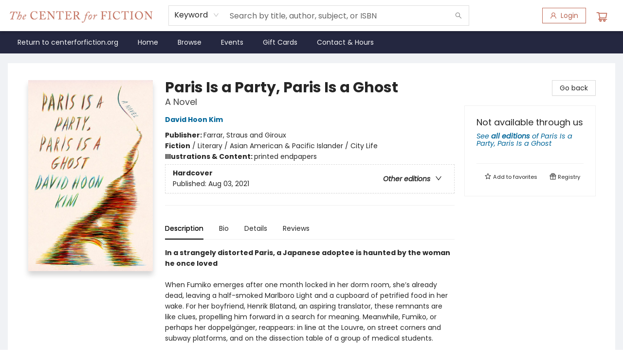

--- FILE ---
content_type: text/html; charset=utf-8
request_url: https://www.google.com/recaptcha/api2/anchor?ar=1&k=6LfPBUslAAAAAIrLp814HpBIixMj0rL5J3cAxEUw&co=aHR0cHM6Ly9ib29rc3RvcmUuY2VudGVyZm9yZmljdGlvbi5vcmc6NDQz&hl=en&type=image&v=TkacYOdEJbdB_JjX802TMer9&theme=light&size=invisible&badge=bottomright&anchor-ms=20000&execute-ms=15000&cb=dpvtyen671fr
body_size: 45676
content:
<!DOCTYPE HTML><html dir="ltr" lang="en"><head><meta http-equiv="Content-Type" content="text/html; charset=UTF-8">
<meta http-equiv="X-UA-Compatible" content="IE=edge">
<title>reCAPTCHA</title>
<style type="text/css">
/* cyrillic-ext */
@font-face {
  font-family: 'Roboto';
  font-style: normal;
  font-weight: 400;
  src: url(//fonts.gstatic.com/s/roboto/v18/KFOmCnqEu92Fr1Mu72xKKTU1Kvnz.woff2) format('woff2');
  unicode-range: U+0460-052F, U+1C80-1C8A, U+20B4, U+2DE0-2DFF, U+A640-A69F, U+FE2E-FE2F;
}
/* cyrillic */
@font-face {
  font-family: 'Roboto';
  font-style: normal;
  font-weight: 400;
  src: url(//fonts.gstatic.com/s/roboto/v18/KFOmCnqEu92Fr1Mu5mxKKTU1Kvnz.woff2) format('woff2');
  unicode-range: U+0301, U+0400-045F, U+0490-0491, U+04B0-04B1, U+2116;
}
/* greek-ext */
@font-face {
  font-family: 'Roboto';
  font-style: normal;
  font-weight: 400;
  src: url(//fonts.gstatic.com/s/roboto/v18/KFOmCnqEu92Fr1Mu7mxKKTU1Kvnz.woff2) format('woff2');
  unicode-range: U+1F00-1FFF;
}
/* greek */
@font-face {
  font-family: 'Roboto';
  font-style: normal;
  font-weight: 400;
  src: url(//fonts.gstatic.com/s/roboto/v18/KFOmCnqEu92Fr1Mu4WxKKTU1Kvnz.woff2) format('woff2');
  unicode-range: U+0370-0377, U+037A-037F, U+0384-038A, U+038C, U+038E-03A1, U+03A3-03FF;
}
/* vietnamese */
@font-face {
  font-family: 'Roboto';
  font-style: normal;
  font-weight: 400;
  src: url(//fonts.gstatic.com/s/roboto/v18/KFOmCnqEu92Fr1Mu7WxKKTU1Kvnz.woff2) format('woff2');
  unicode-range: U+0102-0103, U+0110-0111, U+0128-0129, U+0168-0169, U+01A0-01A1, U+01AF-01B0, U+0300-0301, U+0303-0304, U+0308-0309, U+0323, U+0329, U+1EA0-1EF9, U+20AB;
}
/* latin-ext */
@font-face {
  font-family: 'Roboto';
  font-style: normal;
  font-weight: 400;
  src: url(//fonts.gstatic.com/s/roboto/v18/KFOmCnqEu92Fr1Mu7GxKKTU1Kvnz.woff2) format('woff2');
  unicode-range: U+0100-02BA, U+02BD-02C5, U+02C7-02CC, U+02CE-02D7, U+02DD-02FF, U+0304, U+0308, U+0329, U+1D00-1DBF, U+1E00-1E9F, U+1EF2-1EFF, U+2020, U+20A0-20AB, U+20AD-20C0, U+2113, U+2C60-2C7F, U+A720-A7FF;
}
/* latin */
@font-face {
  font-family: 'Roboto';
  font-style: normal;
  font-weight: 400;
  src: url(//fonts.gstatic.com/s/roboto/v18/KFOmCnqEu92Fr1Mu4mxKKTU1Kg.woff2) format('woff2');
  unicode-range: U+0000-00FF, U+0131, U+0152-0153, U+02BB-02BC, U+02C6, U+02DA, U+02DC, U+0304, U+0308, U+0329, U+2000-206F, U+20AC, U+2122, U+2191, U+2193, U+2212, U+2215, U+FEFF, U+FFFD;
}
/* cyrillic-ext */
@font-face {
  font-family: 'Roboto';
  font-style: normal;
  font-weight: 500;
  src: url(//fonts.gstatic.com/s/roboto/v18/KFOlCnqEu92Fr1MmEU9fCRc4AMP6lbBP.woff2) format('woff2');
  unicode-range: U+0460-052F, U+1C80-1C8A, U+20B4, U+2DE0-2DFF, U+A640-A69F, U+FE2E-FE2F;
}
/* cyrillic */
@font-face {
  font-family: 'Roboto';
  font-style: normal;
  font-weight: 500;
  src: url(//fonts.gstatic.com/s/roboto/v18/KFOlCnqEu92Fr1MmEU9fABc4AMP6lbBP.woff2) format('woff2');
  unicode-range: U+0301, U+0400-045F, U+0490-0491, U+04B0-04B1, U+2116;
}
/* greek-ext */
@font-face {
  font-family: 'Roboto';
  font-style: normal;
  font-weight: 500;
  src: url(//fonts.gstatic.com/s/roboto/v18/KFOlCnqEu92Fr1MmEU9fCBc4AMP6lbBP.woff2) format('woff2');
  unicode-range: U+1F00-1FFF;
}
/* greek */
@font-face {
  font-family: 'Roboto';
  font-style: normal;
  font-weight: 500;
  src: url(//fonts.gstatic.com/s/roboto/v18/KFOlCnqEu92Fr1MmEU9fBxc4AMP6lbBP.woff2) format('woff2');
  unicode-range: U+0370-0377, U+037A-037F, U+0384-038A, U+038C, U+038E-03A1, U+03A3-03FF;
}
/* vietnamese */
@font-face {
  font-family: 'Roboto';
  font-style: normal;
  font-weight: 500;
  src: url(//fonts.gstatic.com/s/roboto/v18/KFOlCnqEu92Fr1MmEU9fCxc4AMP6lbBP.woff2) format('woff2');
  unicode-range: U+0102-0103, U+0110-0111, U+0128-0129, U+0168-0169, U+01A0-01A1, U+01AF-01B0, U+0300-0301, U+0303-0304, U+0308-0309, U+0323, U+0329, U+1EA0-1EF9, U+20AB;
}
/* latin-ext */
@font-face {
  font-family: 'Roboto';
  font-style: normal;
  font-weight: 500;
  src: url(//fonts.gstatic.com/s/roboto/v18/KFOlCnqEu92Fr1MmEU9fChc4AMP6lbBP.woff2) format('woff2');
  unicode-range: U+0100-02BA, U+02BD-02C5, U+02C7-02CC, U+02CE-02D7, U+02DD-02FF, U+0304, U+0308, U+0329, U+1D00-1DBF, U+1E00-1E9F, U+1EF2-1EFF, U+2020, U+20A0-20AB, U+20AD-20C0, U+2113, U+2C60-2C7F, U+A720-A7FF;
}
/* latin */
@font-face {
  font-family: 'Roboto';
  font-style: normal;
  font-weight: 500;
  src: url(//fonts.gstatic.com/s/roboto/v18/KFOlCnqEu92Fr1MmEU9fBBc4AMP6lQ.woff2) format('woff2');
  unicode-range: U+0000-00FF, U+0131, U+0152-0153, U+02BB-02BC, U+02C6, U+02DA, U+02DC, U+0304, U+0308, U+0329, U+2000-206F, U+20AC, U+2122, U+2191, U+2193, U+2212, U+2215, U+FEFF, U+FFFD;
}
/* cyrillic-ext */
@font-face {
  font-family: 'Roboto';
  font-style: normal;
  font-weight: 900;
  src: url(//fonts.gstatic.com/s/roboto/v18/KFOlCnqEu92Fr1MmYUtfCRc4AMP6lbBP.woff2) format('woff2');
  unicode-range: U+0460-052F, U+1C80-1C8A, U+20B4, U+2DE0-2DFF, U+A640-A69F, U+FE2E-FE2F;
}
/* cyrillic */
@font-face {
  font-family: 'Roboto';
  font-style: normal;
  font-weight: 900;
  src: url(//fonts.gstatic.com/s/roboto/v18/KFOlCnqEu92Fr1MmYUtfABc4AMP6lbBP.woff2) format('woff2');
  unicode-range: U+0301, U+0400-045F, U+0490-0491, U+04B0-04B1, U+2116;
}
/* greek-ext */
@font-face {
  font-family: 'Roboto';
  font-style: normal;
  font-weight: 900;
  src: url(//fonts.gstatic.com/s/roboto/v18/KFOlCnqEu92Fr1MmYUtfCBc4AMP6lbBP.woff2) format('woff2');
  unicode-range: U+1F00-1FFF;
}
/* greek */
@font-face {
  font-family: 'Roboto';
  font-style: normal;
  font-weight: 900;
  src: url(//fonts.gstatic.com/s/roboto/v18/KFOlCnqEu92Fr1MmYUtfBxc4AMP6lbBP.woff2) format('woff2');
  unicode-range: U+0370-0377, U+037A-037F, U+0384-038A, U+038C, U+038E-03A1, U+03A3-03FF;
}
/* vietnamese */
@font-face {
  font-family: 'Roboto';
  font-style: normal;
  font-weight: 900;
  src: url(//fonts.gstatic.com/s/roboto/v18/KFOlCnqEu92Fr1MmYUtfCxc4AMP6lbBP.woff2) format('woff2');
  unicode-range: U+0102-0103, U+0110-0111, U+0128-0129, U+0168-0169, U+01A0-01A1, U+01AF-01B0, U+0300-0301, U+0303-0304, U+0308-0309, U+0323, U+0329, U+1EA0-1EF9, U+20AB;
}
/* latin-ext */
@font-face {
  font-family: 'Roboto';
  font-style: normal;
  font-weight: 900;
  src: url(//fonts.gstatic.com/s/roboto/v18/KFOlCnqEu92Fr1MmYUtfChc4AMP6lbBP.woff2) format('woff2');
  unicode-range: U+0100-02BA, U+02BD-02C5, U+02C7-02CC, U+02CE-02D7, U+02DD-02FF, U+0304, U+0308, U+0329, U+1D00-1DBF, U+1E00-1E9F, U+1EF2-1EFF, U+2020, U+20A0-20AB, U+20AD-20C0, U+2113, U+2C60-2C7F, U+A720-A7FF;
}
/* latin */
@font-face {
  font-family: 'Roboto';
  font-style: normal;
  font-weight: 900;
  src: url(//fonts.gstatic.com/s/roboto/v18/KFOlCnqEu92Fr1MmYUtfBBc4AMP6lQ.woff2) format('woff2');
  unicode-range: U+0000-00FF, U+0131, U+0152-0153, U+02BB-02BC, U+02C6, U+02DA, U+02DC, U+0304, U+0308, U+0329, U+2000-206F, U+20AC, U+2122, U+2191, U+2193, U+2212, U+2215, U+FEFF, U+FFFD;
}

</style>
<link rel="stylesheet" type="text/css" href="https://www.gstatic.com/recaptcha/releases/TkacYOdEJbdB_JjX802TMer9/styles__ltr.css">
<script nonce="hGn4buThKH1CutC6J39-oQ" type="text/javascript">window['__recaptcha_api'] = 'https://www.google.com/recaptcha/api2/';</script>
<script type="text/javascript" src="https://www.gstatic.com/recaptcha/releases/TkacYOdEJbdB_JjX802TMer9/recaptcha__en.js" nonce="hGn4buThKH1CutC6J39-oQ">
      
    </script></head>
<body><div id="rc-anchor-alert" class="rc-anchor-alert"></div>
<input type="hidden" id="recaptcha-token" value="[base64]">
<script type="text/javascript" nonce="hGn4buThKH1CutC6J39-oQ">
      recaptcha.anchor.Main.init("[\x22ainput\x22,[\x22bgdata\x22,\x22\x22,\[base64]/[base64]/[base64]/[base64]/[base64]/[base64]/[base64]/[base64]/bmV3IFVbVl0oa1swXSk6bj09Mj9uZXcgVVtWXShrWzBdLGtbMV0pOm49PTM/bmV3IFVbVl0oa1swXSxrWzFdLGtbMl0pOm49PTQ/[base64]/WSh6LnN1YnN0cmluZygzKSxoLGMsSixLLHcsbCxlKTpaeSh6LGgpfSxqSD1TLnJlcXVlc3RJZGxlQ2FsbGJhY2s/[base64]/[base64]/MjU1Ono/NToyKSlyZXR1cm4gZmFsc2U7cmV0dXJuIShoLkQ9KChjPShoLmRIPUosWCh6PzQzMjoxMyxoKSksYSgxMyxoLGguVCksaC5nKS5wdXNoKFtWaixjLHo/[base64]/[base64]\x22,\[base64]\\u003d\\u003d\x22,\x22wrVvei0ow4wuw4zDn8OYC8Obw7LCkBDDg34YWlHDjcKUNDt6w7/CrTfCqcKlwoQBQCHDmMO8D1nCr8O1O14/[base64]/Dh8OUwrPCl8KqwqHDhMOVV8KPwpk5UMKpw4kjwqfChxs/wpRmw7rDizLDogIVB8OEAMOwTylKwrcaaMKLEsO5eSNlFn7DgQPDlkTCrivDo8OsUMOswo3DqgJGwpMtZMKiEQfCmsOkw4RQb29xw7IRw6xcYMO8wqEIImTDlyQ2wrpvwrQ0dkspw6nDs8O2R3/Chh3CusKCXMKvC8KFAwh7fsKDw5zCocKnwrVSW8KQw7tfEjkmRjvDm8K0wrh7wqEMIsKuw6Q7GVlUKRfDuRlOwrTCgMKRw7/Cr3lRw4QUcBjCncKBO1dFwp/CssKObTZRPm/DtcOYw5AQw4HDqsK3KUEFwpZgeMOzWMKGahrDpyc7w6hSw43Dt8KgN8OIbQccw5PCvnlgw4HDjMOkwpzChWc1bTLCtMKww4ZRHmhGAMKfCg9mw7xvwowHd03DqsOZA8OnwqhPw6tEwrcww61UwpwLw5PCo1nCrU8+EMO3Lwc4WsOMNcOuNB/[base64]/[base64]/DtjNXwq7CjsKDRMOHw7nDscK1JsKcw5R/bsOfbMOrHcOrP2ISwrxLwpQ5wql8wpfDvFoSwohzZEjCv3gBwq3DocOMOSwmcSNrfRzDpsOWwovDkAhsw4E0GT9yH2YkwoU7TncQE2gnLHXCrh5Nw63DmTHCl8Ouw5nCsnNiFn0OwrjDsFPCnMOZw4Nvw4Vnw5rDv8KEwq0RTQ/CpMOhw5ErwrpCwozCiMKywpvDqW5PWxBQw65jC1ZmcAXDncKcwo19cG9mU28bwqbCihDDmUnDsAjCihnDs8KpQjwhw5rDp1MFw4/DisOfSCrDs8O/[base64]/w47DicOfw7bDhiTDrwkxR199DcKdwoZTYMKcwoDCmMKmP8O/PsKmwqgowoLDj0HCs8KEdm4MPwnDtcK2U8OjwqjDm8KuSA7Dsz3Dnkoow4rCpsOvw5ArwrjCkljDl3nDnyt9dycvVsKrDcO6QMOKwqZDwo1WdSjDujhrw54uWQbDuMOrwqEbMcKlwodEeGNUw4F3w4A4EsOnWSvCm00cIsKUHyAcN8K7wrI8wobDicOAdnPDuQLDp0/CmsKjZVjCj8OOw67Co2TChMODw4PDuUpowp/CjsK8ZDFawpAKwrgpIxnDlEx1FMO/[base64]/DtMOOcsOqwo/Dr8K2wr/[base64]/CpiY3f8KfTU4zwqbDjsKMwpJ+w51Ww7LDsC8WYsKiDcOvNH8kSVMrPTcRdxfCozPCpQjDpcKkwogowpPDuMOJXFQxWAl2wol7DsOZwo3Dk8Knwp1deMOXw4VxX8KXw5s+TcKgGUzCp8O2ez7Cs8OdDG0cEMO9w4JiUj1JdSHCosOqcxMvCjzDgnwyw6HDtil/wrbDmCzDhQwDw57ClMOgJTnCicK2eMKMw6VyfcOFwqJ7w4YcwqvCh8OXwqoJZg7DlMOtBGkQw5fCuBJmFcOJFgnDp345fmbCqsKeL3DCs8OCwoRzwrfCrsK6BsOIVADCg8OuDHBDOGY5ccO0OXEnw4llGcO4wqTCinF+DDHCkQ/CvE5UWsKrwqVhWksSaTrChcKqw4ImK8KxYcO9ZRhow49XwrDDhwnCocKDwoPCg8KZw5nDnWw8wq/Ds2sFwpjDo8KHYMKEw4zCn8K9Y1DDg8K+TsOzCMK6w5UuN8OXNVvDjcK9VmHDp8OHw7LChMOUKsKOw67DpWbCncObbsKrwp09I3/ChsO9acOOw7Vzw4k4w7gUM8K7Sk1Twqlwwq8kOMK4w6TCkElZTMO4GTsbwqDDrsOGw4QQw6c7w5JpwrHDsMKRbsO/EMO1wp9PwqXDiFbDgcOCVEwrTcKlN8KaVl16D2bCjsOmZcKjwrU/IMODwq0kwrh6wppDXcKNwqrCgsO/woYNHMK6P8O0d0zCnsKBwq/Dj8OHwqbDvSgaNcOjwpjCqlUZw4vDocOoBcORwrvCgcOXTy15w7jCoBU3worCtsKpUk8ecMOtaDPCpMO7wp/CjlxpHMOJVGHDiMKza1s7YcKlOnVLwrXClDsPw5x2KXDDkMK8woXDvsOBw4bDtsOgcsO1w6PCncK6d8O5w7rDg8KDwpPDr30KE8OWwpLCu8Ohw506QH4kM8Ozw7nDr0d6w4R4wqPDvUNgw77DrX7Cu8O4w7/Dq8Osw4HDisKlQMKQO8KtYcKfw4tPwo8zw6dkw4vDisObw5U2JsKgB0HDoHjCsDjDp8KbwoPCjF/ChcKFbRhbfB/CnT/CksOzH8OnWn3CoMK2CnMlfMOfTVrCjMKVE8Obw5NtSk4/w6HDg8KBwrnDvgUDw4DDgsKNNcK1JcOdAyLDhlU0bzzDhDDCtzTDmzZIwolqIMOGw654DMOSQ8OyB8K6wpAOIz/Dm8Kiw41KHMOywoEGwrHCkxJ/[base64]/[base64]/[base64]/ClsO4T8KqWV8Ww65kJ8OawpPCtRbCpMOzwobCq8KbIRjDrjLCj8KEYMKcAXsXM0I9w5zDqMOxw7wLwqlaw6lWw7ZNIWZzMUUtw67CrUZSBsOMw73CvsO8fnjDscK8dlgKwpRHKsO0wq/Ds8Ohw7x7Kk81w5NfVcKrJR7DosKCw5QAwo3DmcKwJ8OnFMOlUMKLX8Kuw73DpcKlwoHDjDHDvMOaTMOMwogdAWjDpD3CjsOnw6zChsK2w57CrUjCtMOowr0LYsKie8OKeSUXw7dywocdOUJuA8ONV2TDsi/CmsKqQxzCq2zDjHQmTsOVwq/[base64]/T0hmw53DqwnDuMO5w4cRwqPDosOJf1hlQMKfwqHDksOsZcOCw5plw5kvw5JMOcKsw4HCucOQw67CusOiw7weD8OnNWrCunRywqISw5sXWcKMKHteADHCo8KfRgBWQVx/wrQLwqfCpiXCmndjwq0dMcO6bMORwrBxZ8O3FkI5wovCn8KtbsKmwozDpWd/[base64]/Cpws5FMOBUsOhIj7ChHvDusO9wqNewr0NNyfCh8Kww5YzUmLDoiLDinApYcKpwoLDqEpPw6bDm8ONO0Ivw7jClMOhR33ChnMtw6NWbMKQXMKNw43DlHPDjsK1woLCg8KBwqNuWsOVwo/CvFMLwp/DhcOvfynDgwkEBwTCsHHDssOew5NbNSTDplPDqcOlwrRKwpvDjl7DtCcewpXDuX3CkMOyOAF6MmTCjCHDuMO4wr/CnsOtbW7CsnDDisO8U8Ojw4nChy1fw4EJZcKDbgxSK8Ouw4t9wpLDjmF5NsKLBzZdw4TDq8KkwqTDtMKsw4TCjsKuw6h2L8K9wo97wrfCq8KIO3APw5zDj8KOwprCpsKgY8Kiw64eAmZlwoI/w7hWB3xNwr8GWsKHw7g/VTvCuAlCRiXCo8K9wpHCm8OOw7RCNB7DpgrCsA3DicOdMx/[base64]/CtcO4GcOAYDUPV0rCl8KrIRN5eU8bFMKzGnvDrcO9FsKxDMOTwqLCqMOrdDDCjmJiwrXDoMOLwrTCtcO2bifDkWbDscOqwp1ObiTChsOSw5fCg8KVKMKXw4ItNiDCo3FpMxLDi8OgTRrDvXrDsFlpw6R9B2TDrXF2w4LDtFlxwo/CgsOIw7LCsjjDpsOTw6FawpLDusOrw6wOwpFVwoDCg0vCgsOlJhYeXMKxTxULBsKJwr3CqMOfw4PCjcKnw6nChMOlcz7DusOJwqPCq8OtIWEGw7ReCiRzOsOtMsOtA8KFwoVJwr9HGRESw6/DuFNxwq4ww7TDtD4ewpHCtMOHwozCig5NeAlGUg3DiMO8Nho1wr5Qa8KVw5hZXsOkFcK6w4vCowHDtMOAwrzCiAV3wp3DvATCkcKkR8Kqw7DCoi5Mw5xNEsOcw4tgD2HCt1BLT8KXwo3CssO4w4/CsDpYwo0RAynDiyHCtDfDmMOpRCsYw7nDnsOYw5fDvsK9wrfCicOyDTjCs8KQwpvDmk4IwqfCoWfDjcOwXcKhwrvDiMKIeS3DvGXCqcOhF8KIwp/Du1d0w5PDp8Oww4J1GcKqOmfCtcO+TVt3w53CkBduf8OmwqcHfsK6w7B7wq03w60PwpUkdcKlwrvCu8KfwqzDv8KIL1jCs2TDuGfCpD5RwoDCuDckScKWw7VKesK4MxwmRhwTE8K4wqbDgsKhwqvCk8KpCcODFU9iAsKgQyg2wpHDhcKPw4XCrsOSw5o/w5x5JMOkwrvCiSfDi0IPw710w4BBwrrCoXwBCXlswo5Bw47DscKZak4LdsO6w4sDGnUHwpJ+w4QFDlknw5vCt1HDqVMhQsKSZlPCrMKhF2Z/[base64]/Ch8KrEMOeT8OrwpDCi1tfwq3CkG89JcOVECFlGMOmw68Pwo9Ow4nCocORK3clwrp3MMKKwoJYw6rDslrDh23Dtn8mworDm1prwpsNLG/[base64]/Cl2/CkjjDlmJnCcOcaMKFwpbCuMOow4PDvXLDi8KMGMKZDlnDs8K/wotWWm3DnxDDiMK/[base64]/DuMK2w6nCuMOew7xJEMKnWMKlIzFfa14uZMOmw5JQwpElwqcLw6wuwrBGw7Isw7jDj8OcBg1+wpFwPzfDuMKYRsKfw7fCsMKPNMOYFivDpBfCjcKcYS/ChcKgw6LCiMKwZ8Kbd8KqNMOcQkfCrMOHEEwFwqlzI8OCw5wCwp/[base64]/DjcKywrYtw5zCh8OSfCTCmCLCrUXClQlNw4XDg0IpVnYFJcOvesOmw5fDnMOZF8Kbw4kLCcOVwr7DgcKRw63Dt8KWwqLChDLCqi/CsGhBMGPDnyzCnFTCiMOjB8KCVmADF1bCtMOXOXPDh8Osw5HDkMO+Dx4PwqXCjyzDocK/wrRFw5ksFMK7PcKjKsKeJTDCmGnDrMO1JGxKw4VVwqtTwrXDvgQTQFMvN8Kow59bfHfDncK/WsK5EsK0w5BZw6XCqC3CmGLCqiXDgsKTIMKHAHI7Fi0YeMKeFMONPsO8JjY+w63CsinDkcOaR8KXwr3CoMOywrhEcMKswqTCgwDDt8K/woXCv1ZFwpkEw6XCg8Kew7DCiEHDjhE6wpfCvMKDw5JfwqrDsCkgwojClG93AcOvMsOyw6Ruw7Zbw5vCssOPPFlfw7MOw4LCom7Dh07DjEHDgUA1w4laTsKaQG3DpCUfZ1o7RcKuwpjCpE1OwoXDocK4w5nCkQMECwQ5wr/DnwLDggY5OlQcHcKjwoVHR8Oqw5fChzUMK8KUwobCqsKjaMKMNsOuwohYT8OCDTAaQ8Opwr/CpcKDwrdow5cAHC3DvxrCuMOSw7fDo8OgJhB6ezo4ElbDi1bCjCvDmVBbwpfCqkLCuy3DgsK1w5wGwqg2MWBwOcORw67ClzQGwo7ChABzwrDCm2s9w5Usw490wqpdwpLCl8KcOMKgwqIHb1JKwpXDilHChsK/[base64]/ClMKvX2d2wpXChSTCpGDCsHpUKMKLSsOWGUPCvcKowo7DosO1QQHDgnAeWsKWN8O1wqEhw7nCs8ONb8Klw6bCnHDCpR3CiTIEfsKnDR0Rw5bClRlCZMOQwoPCoWDDmBkUwq9UwqMYKFbCpGTCuk/DvCvDnV7Dgi/CosKtwpdMw48Dw5DCkEIZwrh3wr7DqVrCh8Klwo3DkMOrTcKvwqtrCUJ2wrzDj8KFwoMZw7HCmsKpMxLDujbDgUDCqcOBScO+wpU2w7p9w6V1w5wow5xRw5rDvcKiN8OUwozDmMKcb8KFS8KDH8KQFMOnw6LCol4xw4wfwrMgwqXDjFrDrWHClQ/DikfDgRjCiBYKfAYpwqPCpB3DtMKrFhYyagDCq8KAZCfDtxHDhBPCt8K7w4bDssK3DH3DjFUCwpwnw4BjwodMwodpbMKhDW92LU/ChsKUwrRJw5h8VMO5wpRhwqXDn0/CksOwccKrw5HCt8KMP8KcwonChMO+VsO7UsKow7PDjcOjwpY8w5k0wprDuXIhwpHCggrDjMO+wpd+w7TCrMKWfkrCpMOQNwzDvkjCpcKuPBvCjcKpw7vDsl86wpQow71UEMKRDHFrT3YRw7t7wpXDjikZU8OnLsKbVsOfw4XCusKKNALCrcKpVcKiFMOqwp0zw58uw6/DssO2wqxawojDv8ONwoADwpDDvhXCgTIOwr43woFEw5nDtSRBGcKew5rDusOOaE4NeMKhw55Vw7vChVQUwrvDoMOuwpTChsKfwpvCvMK5OMKewr5jwrYYwqFSw5HDvjJQw6rCjQTDrGTDpht/R8O3wr9mwocqIcOCwqTDuMK6TRnCpT5qXzzCqcOXEsKiwoTDiz7DmGZQVcOww7Mnw5pUKSYbw73DiMKcT8OuTsO1wqxLwrPCo0/DrsKnOBrDki7Cj8Kvw5BBM2PDnWcGwoo2w7Qrb1/CscONw65ScUbChsKZZhDDsHoIwpbCgjTCh2TDhCt7wqvDny7Dsx16D2Zyw6XCkj7CgMKidw1zWcOKHwbCisOQw6/DpBjCgMK3Q0V6w4Bswr1+fSnCnC/Dv8OXw4gcw7XChjfDpAZ1wpfCgAllNkImw4ANworDqMOnw4sjw5dMTcO5WFsaCCJQNXfCmMKJw5RLwpY3w5rDlsOqOsKid8KSHEfCnGjDtsOJSi8bTkl+w7teG0/DmMKmRcK3wqHDiXvCkMKZwrfCkcKXwrTDkw3ChMOucgzDn8KPworDkcKjwrDDicOuICHCrFvDpsOuwprCssO5QcKiw57DlmI6OBlcfsOZc2tWSsOrXcOVTkZ5wrLCtsO9KMKhUEoywrbCjlBKwq0YAsK/w5vCk21ww6wqEsOxw57CgMOZw57CosK5FMKufzNmKCPDk8Obw6Q0wpFNaHsUw7nDplDDm8Kyw43CjMO0wqbCi8Omw4gNf8KjYQbDs2jDvsOfwopOOcKgchPCu3TDt8O/[base64]/CgMOZwpPCvxDCmljDsAACw6HDlMKIwodjw7xPc1PCj8KOw5vDqsOTWcOuO8OdwrBvw5c9UgXDqsKpw4vCiyI6T2zCvMOIC8Kkwr5/[base64]/CvmNyw5AaI0jDlXQgw6/CssKJwqBvKn/CskXDo8KQFcKowrXDjWE5YMKOwrzDrcKtd2okwqPCgsO7ZcOwwq3ChwnDtUoZdsKkwrTDnMO3Z8Khwp5Vw50dCHHCo8KtPh9HKx7ClFHCisK3w4/Dg8OFw4TCr8OyQMODwrfDtDzDvg3DmU4nwrDDo8KBUsK1S8K+QEZHwpMBwqgoWAzDnVNYwpjCijXCv3h3w5zDqUDDpFR0w4vDoD8uw5cRw7zDgAjCtH4Tw5bCnGhDNXZ/[base64]/CrTjDhcO+ZjbDnkPDoMK4wr7DqgLDl2TCqMOuwpFlNxTDqW48wqkbw5B6w4ZhC8OTFBtLw77CmsOTw6zCviTCgCTCgmfDj07Dogdze8OpA1VmJMKZwqzDrQwnw6DCrBvCtsKQOMKkcnnDscKJwr/CmxvDrEUCw5bCqF4tQX8QwqlsLcObIMKVw5DCnUjChWLCmMKpdsKZSB8PEwITw67DosKcw6rDuUNcdTbDvjAdJsOpXx5zQTnDiH/DiSIXwrc9wospS8KZwrgvw6kgwq5sXMKeTisVJAjCs3DCjSkLdQsVfSzDh8Kaw5Zsw47Dp8KKw7dLwrLCuMK5GAdywoTCvVfCmykzLMO1RsKMw4HDmMK3wobCrcK5cQ/DmsK5T3zDoBlyTWZWwoVewqYaw6fCr8KKwqrDpsKPwqVFZh3Ds1snw4nCqcKxVT9ywoN5w6xBw57CvsOUw6nDv8OSWC5FwpAMwqROQSrCo8Ktw4JzwqR4wp1IRzzDrMKeACggCB/[base64]/Dv8KPEl1Hw7rDjsOcwpDConzCmTxawrRoWMOQaMOewqfCrsKZw77CqmbCu8OsX8KZPcKgwozDtUlkPmxbWsK4cMKpJcKFwqHChMKXw6FZw6Zyw4/CsgklwpnDnhjClnPCvB3CvloWwqDDsMKmFMKywr9DURw7w4bCgMOjM3fCnXdjwrQsw7BzEMKUYUAMbsK6EkfDsxx3wppJwovCosOVTsKBHsOQwrxowqTClMKDPMKwdMKJEMKvPHp5w4HCn8KtdhzCnRDCv8K0f0NebTAaXgfDmcK5ZcO1woJ2TcKhw5hFRE/CvDLDsHvDmmTDrsOnCU/CocOcW8KPwrw8Z8OyfQrDssKGawM5YsO/IhBTw5s2AsKQZzDDucOKwrbCvjd6XcKNfzsgw6Q7w5XCkMOUKMKOWsOzw4RlwpLDgsK5w7nDomM5HcOywoJmwoLDq1MEw7DDiTDCmsKuwoc2wrPDoRbDlxklw5YwbMKew7TDi2vDusK5wpLDncOZw6g1KcOmwoojN8KVTcOtasKlwrnDqQ5Mw6laSFsyBUQESD/Du8KeLArDjsOxe8Olw5bDkAXDiMKfdBBjKcO2Tx09TcObFSnDvFxaI8K/wo7CrsKfLAzDoVTDvcObwqLCusKqfMOxw7nCrBrCoMKLw597wrkEMhPCkDkEw6RYwpJAOx9dwrnCn8KYEMOETwjDhU8twoPDnMOAw5vCvnJGw63DjsKiXcKPeSV6cz/Dj1cQRcKIwp/DvkMQGRtncTjDiGjDrhNSwrI2DgbCtxbDojFoHMOHwqLClFHDtsOTSS5Ow7h8UGJEw4PDksOhw6N9wqQHw6BYwo3DvQ4YT1DClBUQb8KXAcKMwr/DpWLCqxPCoCgPTsKzwq9VMiDDkMO8wrzCmyTCucKLw4vDmm1LXS3ChyHCgcKMwr1zwpLCqW0zw6/CuEN8wpvDg2AJbsOGb8KqfcKDwoIJwqrDpcOBLCXDuhPCj23CmmDDlR/DqmLCplTDr8KjRsORMMOePcObQ2nCm2NlwqPCsHEkFhscIizDpn7CpDHCvsKVbG41wr5UwpYZw5rDrsOxKlxSw5DDusKgw7jDqMKEwrTDtcOTf0TDmR0jDMOTwr/Drl8GwrxsNmPCjhE2w7DCmcOUdEjCosKiYcKAw6zDtg4lMMOGwrnChylENsOnw4EEw49Vw4LDnBfDmQAoFsOsw4ghw7cbw5cxPcO0Ww/ChcKuw6QMHcKYIMKtdF3DrcKpdCwSw6M+w6bCu8KTWg7CqsOIRMK2acKne8OEZMKUHsO6wrnCpCBYwpNBWcO3F8Kxw6cDw75secK5YsKLecOVdcK/wrwsAVbDqwbDscOuwpbDtMOHSMKLw5jDtcKvw5B3dMK7AcOHw497wrhXw6JlwrJywqfCqMOxwpvDvURjb8KdDsKNw6BSwqbCiMK/w5gbdS99w5jDqFpdJwPDhksLC8KKw4snwpTDgzokwrrDvgnDn8OOwrLDj8OCw4nCoMKZwqFmYcO8Cw/CqsOWG8KNd8KgwpAFw4LDtH45w6zDpUNww53DrFx8cizCjEnCocKtwrjDt8Kxw7VrEyN+wrPCv8O5RsKdw4FYwpfCo8Otw5/DkcOwLcO0w47CrEE/w7k5Q0kdw4orH8O6UT0Xw580wrnClkMaw73Dg8KgBTR5VgXDkTDCmMOTw4zCtMKywrhTG3FCwpXDnCrCgsKNfEh8woDCnMOow5Y3CnAXw4/[base64]/DqjfDpH/CtcORw5tJwpJ0w6ZSWSbDiMOkwrbDo8KYw6rCv37Di8Kaw7lVIi8Mwpljw6skU0fCrsOFw6huw4t7MBvDo8KrPMKNRlF6wqZ/BlzDgMK6woTDpMKfYF7CtzzCjMO0UsKGJ8Klw6zCgcKIA0JEwrDCqMKPUcK4Ei7DuFvCvsOOw4BVJGjDmF3CrcO1w5/DsGt5dcOww40ewrhxwrcUXDZmDjIew6vDmhgmDcKmw759wr54wrDCp8Kiw5bDrlELwo5PwrwTckBbwrtSwqI0wonDhDUPw5nChMOkw4N+VcOXfcODwoxEwpPCvUHDo8OGw4/[base64]/[base64]/[base64]/CuMOOwqtQw6zDnsKbw43CssOERgLDuMKxIsOmPcOcCDnCgxPDrMOOw7bCn8ORw6VIwo7DtMObw6fClsOGdno1HMKtwocXw43ChSNSQEvDi1whesOow6fDnMO4w5omQsK/OMOSTsKuw6jCvB1zIcOEw5DDqVjDhMOtYScuw7zDjhQrQsK2fEbCqMK+w4Umwq9nwrDDriRgw4HDksOow7zDgEhtwrTDgMOEDmFCwpjCuMOOXsKHwoVQc1Z/[base64]/[base64]/CscO4woXCpXFlaMKVfWbDuS5gwrrCnMOHdjjDii15wpfCmFjCki5xflfCkDJwRTsibsKvw6PCgmrDk8KQADkAwoJYw4fCsnEAQ8OeJFjCpzIlw4rDrVweG8KVwoPCsQMQVXHCtMOBdA0QIR/CtnsLwr8Pw5M0T0BGw7wEFMOMaMKSKisALFxUw4/Dp8KwSHPDg38vYRHCjkNKQMKkL8K5w4BxXkFuw6EiwpzDnnjDsMOkwp5QRU/DusKuainCnQUuw7tMMjE1KgpGw7PDoMKEw7rDmcKfw7zDtwbCvwcQRsOyw4JAEcONL3nCoiFRw57CssKNwqPDusOPwrbDpDDClw3DncOewocnwo7Cs8OZdVxsQMKOwpHDil/DmxbClBDCvcKUNAlKCmQQSntKw6Mtw4R+wo/CvsKcwrdBw53DkEfCq3nDijYuJ8KFHAFiM8KNEMKAw5PDucKEakJSw6HDv8K0wq1dw7XDhcKXSkDDkMOackPDoHw5wqstY8KwP2Z+w7xkwrkmwrfDrR3CridXw6jDj8Kcw5ERWMOow5fDusKdwqfDtXPDtSUTdSvCusO6RCU3wrd5wrVcw7/DjRRHfMKxYmEDTUfCpcOPwp7DnnJQwr0HAWEgKhRhw4VSKi4Ww45Mw5A+YgVNwpfDtsK7w7jCpMKHwpBNOMOtwqTChsK3FAXDknfCpcOWX8OoV8OFw6TDpcKWQh1/Wk3DkXIDHMKkWcKSbCQBeW8cwpoqwrzCscKQSBQWF8KxwoTDiMOeKMOQwpXDqMKDB1jDqkl/w4QsO1BUw6pbw5DDhsK9LcKWXH4pQcOdwrYra1RPZD/[base64]/DssKyw5A0w4nDmk7Ch8OXZsKBI8K5w7vDn8K5w514w4DCgTTCssOow7HCjmDCvMK8KMO4JcO/bBTDtMKLa8KwGFp6wrJmw5XDkVXCl8O6w4xTwrIkdF9TwrDDgsOYw6/[base64]/Ci8O6w4XCjMKWUnp7w5V/wqNUIEdyZ8ObDMKkwpLCmsK+EVfDksKJwpQ4woAPw6RwwrHCkcKDTsO4w4PDj2/DjHTCrcOoeMKmeRcEw7bDmMK/wojCqxplw6DChsKGw6QqDsOoGsO1JMOQaRIyZ8Oow4vDi3d/Y8OmXWZpAwLCtDXDrMKxLShdw43DrydJwpJjZR7DhyY3w4rDvw/DrFAYXB1Xw6LCvhwmesObw6EvwpTDpn4ew7vCglZVbcODQMKiIMOzCcObdmDDr2trw5LCmX7DqDZzScK/w5ENwrTDjcOoW8OOI1vDscKuRMO9UsKCw5nDo8KhKDJ3aMKnw53CtSPCjmA3wowqc8K9woPDtsKwEwogfMObw7zDgCkSW8KMw6vCp13DvsOuw7tXQVZdwpXDknfCicOtw7QQworDosKZwpzDjUdHTmjCncKZK8KFwoTDssKMwqQtwo7CrcKbGU/Ds8K1Ux/Cn8KWVC/Clg3CmMOASTXCv2XDusKAw5onAsOoXMOdAsKoBjrDo8OVUsOFQMOrX8KgwrTDi8KlBAZxw5rCmsKaKUjCtMOoIcK/Z8OTwpN5wptNWsKgw6vDscOATsO2LS3CuWHCmsOmwrNMwq90w49Tw6/CrUXDrUXCmz/Cjh7DmMOQWcO1wr/CrsO0wo3DsMOZw7zDsXo4b8OAQ2zDulsdwoXDrm98wqZ7A3XDpB3CtnHDusOIXcOiVsO0eMOwNkcCPmM9woJ9CcOBwrTCj1QVw7gYw6TDm8KUQMK7w5ZMw7nDhh/CthQeLhDDpBbCmBkcw59cw4RuFE3CsMO0w7bCtMK0w4ZSw73Dp8Ozwr5lwoEMVMKhOsO8F8KAb8OUwr7ClcOiw5nDqMK1DGslagkmwqXDisKEVE/Cl2xNB8OcEcO4w6PClcKiN8O5Y8KXwq7DkcOfwq3DkcOuYQZOw6FuwpglKsOKJ8O+f8OUw6xILsKVK1DCol/DvMKpwqoGfQ/[base64]/DkMK+ZnLCu3LDqUMRw43DiMK+w6VoW8Kmw4jCsV46wqfCjsKJwoYSw6zChWRnGMOVRyrDvcKNNMKRw54Lw4QVMEHDvcKYAQDCrG1mwpEtCcOHwo/[base64]/Ct2IPGD/Dr8O1dcOMw4gcw77CisODTcOxw7bDvcKKRgfDtMKMQMOOwqTDlW5dw44yw5DDi8OuVkQYw5jDpRUAw7PDv2LCu2M5bH7Cj8Kcw5DCjmpgw5bDicOKCEN4wrHDoxYjw6/CtBENwqLCgsKGVMOCw5NQw710esO1Mz/DisKOecOxagjDt1FyL1UqPAvDuBVmMXLCs8OYHUxiw5B7woZWGlUyNMOTwpjCnk7CgcObaDvCscKINSgOwolTw6NzXMKpMMOawq8kw5zCr8OCw6MGwrtaw6BoABjDli/CmsKnKhJ/w7bCr2/CisOZw41MJsOxw7rDqkxvScOHBE/Ck8KCYMOUw6R5w5xRw64vw6Y6AsO3eQ0vwqxCwpLCvMOkWldqwp7Dozc9X8Kkw4PCscKAw4AWVjDCt8KmUMKlOGLDi3fDjW3CiMOBTzjDuF3CnEnDssOdwrrDjk5IKVIdLioNdcOkO8O0w7XDs1bDhnFWw43CuU8bHEjDphfDlMOQwqnCmjc/fcO8wrgzw65FwpnDisK6w5wKQ8OOAyU9wpthwpnCi8KkdyYnKD8Ew6lywos+wqzCtUDCvMKWwrAPI8KnwonCgWrCmRbDtsKpdjHDsBJtNG/DvsK6XnQEdynCosO/cBFNccORw4BPMMOgw7zCowbDtWwnw71NM0Fow485QHHDgUnCpzDDjsOUw6rCpAEcCXrCj0cbw4jCr8KcQEZ6P0jDtjsBc8Kqwr7CnFvDrivDn8Ogw7TDlxHCjE/[base64]/CvGU/[base64]/DrMOUGsK6RFjDs8OgajfClsK2XjVuw7LCmQTCk8Kfw7DDjMOxwpU9w43DocOpVTnDhH7DtGoqwpEUwr3Dgzx0w67DmTHCjBEbw7/DljcxCcO/w6jCigzDhjRswrgBw6bDqcKNw7psTl9iLMOqXsKdB8KPwrtIw4DDjcKCw5tCUTE7PMOMHFM/ZXY6woXDvQ7CmAFQVU8ww6/CgRhbwqDCiG9FwrnDhw3DpMOQEcOhKw1Jwq7CkcOgwo3DjsOMwr/DpsO8wpbCg8KKwp7CkhXDgzI3wpMwwpzDlxrDpMO2KQovCxh2w4kHA15bwqELO8OlMmtMSwDCg8KFw4jDn8Kwwrw1w7t9woJeIEPDlljCu8KGSGFiwoddbMOwdMKawqoqY8K4wpYAw7JmHWUJw7AFw78QfcOEDW/CtznCthsYw5HCjcKgw4DDnsKrw6TCiBzCg0LDhsKlSsKAw4TChMKmQMK4w7DCvRV8wo01FsKQw40swrZjwofCqsOgbcKPw7hcw48DWSXDtcOUwpvDvx0MwrrDmsK+HMO0wqYhw4PDsG/[base64]/w67CuMOpLsOuwo7CqydFwrjCqcKxw6hmJyI1wq7Do8K2Jlw+H1DDnsKRw4zDhQ8iFsKtwonCusOgwpzCqsOeKjDDu3nDlcKHKsOvwqJAelAoQUTDvWJVwqzDjzBQL8Oywo/CpcO+DT0DwpV7wofDkQvCu1ohwrBKWMOOA0x0w57DpwPCmxFMIH7DghYySMKKGcKEwqzDsWxPw7pKRsK4w47DgcK6WMK/w5bDlcO6w4Fvw4F6asKHwqHDucKyOAl9fsOebsOBYcKjwrh3QHhRwo9iwok3aHsdMTXDlx9kD8ObZXEJdUgFw5JRD8OPw5/Dj8OqD0Q9w71yecO/PMO+w6w4UmTCjW0oRMKodhHDpMOWUsOnw55DA8KAwpPDmG0Ow6hYwqFuTMOTYCDCmMOaH8K8wr/DscKQwpc6QWrCv1LDtT40wpwWwqHDkcKjZx7DssOpPxTDp8OTQMKqdwjCniBlw4IWwrjDph0/SMOgMAJxwpwCasKxwojDjEDCiH3DjX3CjMOywrnCkMOCU8OWLGQsw5gUcFdkU8O7VlvCuMObVsKtw44XAwzDuwQPGXPDjsKKw6kAS8Klby1bw4F1woVcwq5IwqHCtHrDv8OzIR8zNMO8dsOxJMKqR0kKwoDDuXNSw6I2W1fCocK4wrZkU09cw7Eewq/CtMK0GcKuCg4eXXXDgMKQV8OlMcKefFBdE1XDq8K6EMOOw5vDiifDh3xfXE3DsCAbRnMww5bDpTjDiz3Dr3DCrMOZwr/Ch8OHCcO4LMOcwokwYGsEUsKbw43DpcKWTsOhIXhjNMONw5dJw7fDoEgewoTDucOIwpwgwrlUw4PCqGzDrFvDoU7Ci8KBTcKgeD9iwqrCgFXDnBlzVG/DkyrCqsK/[base64]/DoMO4UcOFZ2TClcOUW8K3w4bDrsOsKB9ma30ew5DCizkzwqTDscO+w7/DgcKNBgTDvVtKcEhCw7XDj8K9XQldwofDo8K5BWNHPcKSGhQAw5dUwrNUF8OXwr1rwq7CsTDCosO/C8KTJAk2KnkLRMK2w4MDZ8K4wqNGw492fUUmw4DDtTB4w4nDi1rCrcODP8K5wrpYfcKyN8Odf8OPwpHDt3RnwonCj8OXw7QFw4LCk8O7w4DCrhrCocO9w6w2GW3DjMOKUyd7S8Kqw68mw6ULFhNMwqRGwqdwchvDqSoREcK9DMOFeMKnwpg9w79RwrfDpFkrVU/[base64]/[base64]/wq9Gw5Z9wpbDiMO6w6xAY3DDgsKQwqHDhX7Cl8KeYcKewqvDnFjDjhvDicOkwojCrjNADsKOHgnCm0fDiMKmw5LCkQQYTBfCgX/Do8K6EcKSw43CoXjCiHvDgg1ww5HCssOuZWzCh2FjSDvDvcOKUcKAGW/CshfDrsKkAcKGEsOkw4zDoAQrw43DqMKuJygjw4XDuwLDo2NWwqhOwo/Cp2FvJTvCpjXDgDQ0L1nDhg7Dj0zDrCnDgi5WGR5nAkrDi14/EGQ+w7JId8KYXVkYHlDDsl5rwoxUW8OlUMO7Wn1raMOfwpXCtWFpbcKUU8OJdMOHw6Y6w6Vkw7jCmFg5wpliw5DDkSLCrMKQNX/CpTAgw5vCh8O9woJEw659w4hlCsKEwoZGw6rDkX7DlFwhch5wwq/[base64]/[base64]/DicKOGMKEV8K9wq49eAF9czrDisKnE8KIZ8KfcMKowp/DtUfDmQfDqwtXf1NwO8KTWzLCjzHDiEjCh8OAJcOAN8KpwrMNTA7DvcO4wpnDrMKBBsKswoVVw43DvXvCsxp5KXNkwrDDjcObw7bCn8K5wocQw6JDCcK8CV/CosKUw6QnwqjCjVjCjFs5w63DrVhddMKQwqrCqWdjw4MNesKDw5BZLg8tfQVufsK8RVE+Q8KzwrAPSlNBw7dawqDDkMK/d8Oow6zDrxnDvsK5HcKkwrM3T8KLw7hpwrwjXcKaQ8O3TnvCpkbDmHnDgsKJa8OWwqkFfMKaw60NEMOmKMOJWh3DkcOdXR/CgiHDnMKpQyrCkwBqwq9ZwqzCr8O6AC/[base64]/DqX0mdMOANcKhw7jCoVxlNSPDpsKTGyrCrRULFsOiw67Dq8KeY0/DgH/CscO6OcK3JV3Dv8OZH8OJwp3CuDBYwqrCrsO6fMOTZ8OBw7rDowhJZkDDsT3Cmk5Qw6FDworCssKqMsOSbcKMwqYXPGZYw7LCscK4w5/ClsOdwoMcYwRiCMOkKcOMwoEeVElNw7Jgw63Dg8KZw4g0wqHCtTl4wq3DvnY/w7TCpMOSD0DCicKuwrBmw5fDhB/[base64]/Ct2nDqC55PEtMw6zCpE54JsORdcK9NUbCvsO0w5XCvAzDnMKbUVHDvsK/w75XwrQ0PCMWT3TDqcKqMsKBfFlWTcO1w7UZw43DiA7DjAQkwpTCs8KMBsOjJyXDlytSwpEAwrHDgsKWck/Cp2ByPMOcwq7CqMOtTcOsw4vCtVfDqwkSf8KSKQ9LRsK2UcKqwp5Bw78GwpjCusKJw5TCnnocw6PCnBZDfMO+woIaUcKkI2I0QcOuw7DDtMOrwpfCk3zCgcK8wqXDqkbDg33DrQDClcKWOFfDgxjCiQ/[base64]/KcKwwrFJQn7Ctyx6wpHCpB/DrMK/WsKsUcK6RMOIw44Kw57Ci8OEGcKNwoTClMOHR2M8wpkkwpPCncOlVsOtwrV/w4bDgsKewop/BkPDiMOXSsK2MMOBLkFgw7p5U1A8wpLDt8Kbwqh9YMKDX8ONDMK1w6PDoV7CqGEgw5jDusKvw6HCtQPDnTRcw7R1TXbCkXB8SsKawot3w5vDoMONRQhEW8OBB8OIw4nDu8KYw4nDssOFMQvCg8OWWMKUwrfDgDzCicOyJBVswpFOwoTDpsK7w7kOI8KqLXXDucK/wo7Ci0bDncKIXcOPwrFTBxcvBTonaB5Jwr/Dh8KCblRpw53DpjAHwrlhSMKrwpnCtsKIw5DCvmRCZCglaTNdODZLwqTDsnkMG8Kpw5cJw7jDhjV7ccO6E8KMV8KDwqHDk8OBBlEHYD3DnjojOsOpWE7Ciw9EwrDDscKDF8Okw5/CvjbCn8K3w7ERwo5Le8ORw6LCjMO1wrNLwovDjsKMwpPDuAHCoTTCl0XCgsKdwo3DlUTCkcO3wqXCjcOJNEBFwrdkwqQcM8O0alHDgMK8SjvDrsOYKXTCkSnDpcKwJcOJZlxXw47CtFwyw5cAwqQWwoTCtzXDucKBFMKjwptISjoxOMOPWcKbEWrCs2Z/[base64]/DgMKzH2zCvGDCvFgeOcKww4sGwofCiG8fZmRsNUEEwqENI098PcO/fX0CC3PCpMKsKcKAwrzDqsOew4bDvhk7OcKmwp3DkR9mI8OVw5F6OHfDiihrfRVvw7rCi8Otw5bDvRPDhCEYf8KeZFxHwrHCskJNwpTDlibCmG9kwpjChC0zIWHCpEVrwqDClj7CkcK6wrYSBA\\u003d\\u003d\x22],null,[\x22conf\x22,null,\x226LfPBUslAAAAAIrLp814HpBIixMj0rL5J3cAxEUw\x22,0,null,null,null,0,[21,125,63,73,95,87,41,43,42,83,102,105,109,121],[7668936,187],0,null,null,null,null,0,null,0,null,700,1,null,0,\[base64]/tzcYADoGZWF6dTZkEg4Iiv2INxgAOgVNZklJNBoZCAMSFR0U8JfjNw7/vqUGGcSdCRmc4owCGQ\\u003d\\u003d\x22,0,0,null,null,1,null,0,1],\x22https://bookstore.centerforfiction.org:443\x22,null,[3,1,1],null,null,null,0,3600,[\x22https://www.google.com/intl/en/policies/privacy/\x22,\x22https://www.google.com/intl/en/policies/terms/\x22],\x22ZjC1fGYqSxXDY5kO17cLPwSQL9rA6Zqw2jkq9FpRMWo\\u003d\x22,0,0,null,1,1763858405121,0,0,[78],null,[27,100,234,9,217],\x22RC-YitDlkFnaDN8YQ\x22,null,null,null,null,null,\x220dAFcWeA5SEibMAp5Rg__B5zd8mrNUoxQ5pvEBQ2UUG8DyoPGdvDjg08q3htjw5RRbcCNc8C_bBgrgMIVf8utQqrznqninS4dmyQ\x22,1763941205086]");
    </script></body></html>